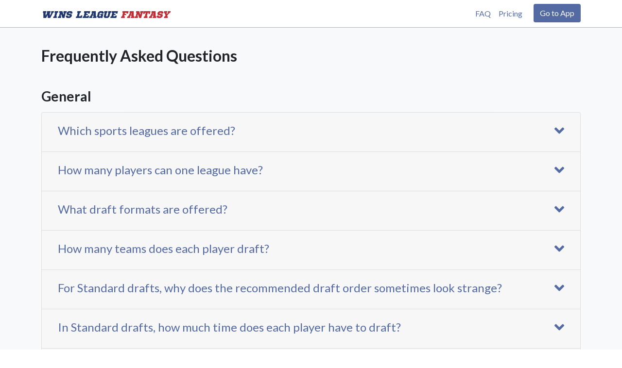

--- FILE ---
content_type: text/html; charset=utf-8
request_url: https://winsleaguefantasy.com/faq.html
body_size: 5974
content:
<!DOCTYPE html>
<html lang="en">

<head>

  <meta charset="utf-8">
  <meta name="viewport" content="width=device-width, initial-scale=1, shrink-to-fit=no">
  <meta name="description" content="The Wins Pool App. Supports NFL, NBA, MLB, and NHL. Draft teams, most wins wins!">
  <meta name="author" content="Wins League Fantasy">

  <title>Wins League Fantasy - FAQ</title>

  <!-- Bootstrap core CSS -->
  <link href="vendor/bootstrap/css/bootstrap.min.css" rel="stylesheet">

  <!-- Custom fonts for this template -->
  <link href="icons/fontawesome-free/css/all.min.css" rel="stylesheet">
  <link href="icons/@mdi/font/css/materialdesignicons.min.css" rel="stylesheet" type="text/css">
  <link href="vendor/simple-line-icons/css/simple-line-icons.css" rel="stylesheet" type="text/css">
  <link href="https://fonts.googleapis.com/css?family=Lato:300,400,700,300italic,400italic,700italic" rel="stylesheet" type="text/css">

  <!-- Custom styles for this template -->
  <link href="css/landing-page.min.css" rel="stylesheet">

  <!-- favicon -->
  <link rel="apple-touch-icon" sizes="152x152" href="icons/apple-icon-152x152.png">
  <link rel="icon" type="image/png" href="icons/favicon-32x32.png" sizes="32x32">
  <link rel="icon" type="image/png" href="icons/favicon-16x16.png" sizes="16x16">
  <meta name="theme-color" context="#213770">

  <!-- Global site tag (gtag.js) - Google Analytics -->
  <script async src="https://www.googletagmanager.com/gtag/js?id=G-L8H7GNH11F"></script>
  <script>
    window.dataLayer = window.dataLayer || [];
    function gtag(){dataLayer.push(arguments);}
    gtag('js', new Date());

    gtag('config', 'G-L8H7GNH11F');
  </script>

</head>

<body>

  <!-- Navigation -->
  <nav class="navbar navbar-expand-md navbar-custom navbar-custom-other fixed-top">
    <div class="container">
      <a class="navbar-brand fanteamsy-branded-text" href="/">
        <span class="fanteamsy-text-primary">WINS LEAGUE </span>
        <span class="fanteamsy-text-secondary">FANTASY</span>
      </a>
      <a class="navbar-toggler btn fanteamsy-btn-primary" type="button" data-toggle="collapse" data-target="#navbarSupportedContent" aria-controls="navbarSupportedContent" aria-expanded="false" aria-label="Toggle navigation">
        <i class="fa fa-bars"></i>
      </a>

      <div class="collapse navbar-collapse" id="navbarSupportedContent">
        <ul class="navbar-nav ml-auto">
          <li class="nav-item">
            <a class="nav-link" href="/faq.html">FAQ</a>
          </li>
          <li class="nav-item">
            <a class="nav-link" href="/pricing.html">Pricing</a>
          </li>
          <li class="nav-item">
            <a class="btn fanteamsy-btn-primary" href="https://app.winsleaguefantasy.com">Go to App</a>
          </li>
        </ul>
      </div>
    </div>
  </nav>

  <!-- DOM element IDs on cards are shifted up one element to compensate for fixed header -->

  <section class="faq bg-light">
    <div class="container">
      <div class="row">
        <div class="col-12 mx-auto">
          <h2 class="mb-5">Frequently Asked Questions</h2>
        </div>
        <div class="col-12 mx-auto">
          <h3 class="mb-3">General</h3>
          <div class="accordion mb-5" id="faq-accordion-general">

            <div class="card">
              <div class="card-header" id="headingOne">
                <h2 class="mb-0">
                  <button class="btn btn-link btn-block text-left collapsed" type="button" data-toggle="collapse" data-target="#collapseOne" aria-expanded="true" aria-controls="collapseOne">
                    Which sports leagues are offered?
                  </button>
                </h2>
              </div>
              <div id="collapseOne" class="collapse" aria-labelledby="headingOne" data-parent="#faq-accordion-general">
                <div class="card-body">
                  Wins League Fantasy currently offers leagues for the NFL, NBA, MLB, and NHL.
                  If we don't offer the league you are looking for, <a href="#social-links">let us know</a>.
                  We hope to add support for more leagues in the future.
                </div>
              </div>
            </div>

            <div id="draft-formats" class="card">
              <div class="card-header" id="headingSix">
                <h2 class="mb-0">
                  <button class="btn btn-link btn-block text-left collapsed" type="button" data-toggle="collapse" data-target="#collapseSix" aria-expanded="true" aria-controls="collapseSix">
                    How many players can one league have?
                  </button>
                </h2>
              </div>
              <div id="collapseSix" class="collapse" aria-labelledby="headingSix" data-parent="#faq-accordion-general">
                <div class="card-body">
                  Free Leagues can have anywhere from 2-10 players, while Patron Leagues support 2-20 players.
                  Even if you can only find a few friends to join your league, Wins League Fantasy still works great for small groups!
                </div>
              </div>
            </div>

            <div class="card">
              <div class="card-header" id="headingFive">
                <h2 class="mb-0">
                  <button class="btn btn-link btn-block text-left collapsed" type="button" data-toggle="collapse" data-target="#collapseFive" aria-expanded="true" aria-controls="collapseFive">
                    What draft formats are offered?
                  </button>
                </h2>
              </div>
              <div id="collapseFive" class="collapse" aria-labelledby="headingFive" data-parent="#faq-accordion-general">
                <div class="card-body">
                  <p>
                    Wins League Fantasy currently supports three different ways to conduct your draft:
                  </p>
                  <p>
                    <b>Standard Draft:</b> This is your classic snake-style draft administered by Wins League Fantasy.
                    Each round, players take turns picking a team where the order of picks reverses each round.
                    For drafts where players pick an odd number of teams each, by default the order of the picks in the last two rounds is modified so that the sum of the players' draft positions are as equal as possible.
                  </p>
                  <p>
                    <span class="fanteamsy-branded-text"><span class="fanteamsy-text-primary">WINS LEAGUE</span> <span class="fanteamsy-text-secondary">FANTASY</span></span> <b>Auction Draft:</b> (Patron Leagues only)
                    Compared to Standard drafts, our Auction draft format offers a more fair and strategic way to play Wins League Fantasy.
                    Each player starts with a set amount of auction money to bid for teams with.
                    Teams are drawn one at a time in random order.
                    Players continually bid for the current team until all but the highest bidder passes.
                    The highest bidder claims the team and the next random team is drawn.
                    The draft ends once all teams have been auctioned off.
                    As some players will likely own more teams than others, the default lineup settings ensure that each player only scores some maximum number of their teams.
                  </p>
                  <p>
                    <b>Offline Draft:</b> Choose this format if you wish to run your draft in-person without using the Wins League Fantasy app.
                    Once you complete your draft, you can manually assign owners to teams, allowing Wins League Fantasy to keep score for you.
                  </p>
                </div>
              </div>
            </div>

            <div id="draft-pick-assignments" class="card">
              <div class="card-header" id="headingFour">
                <h2 class="mb-0">
                  <button class="btn btn-link btn-block text-left collapsed" type="button" data-toggle="collapse" data-target="#collapseFour" aria-expanded="true" aria-controls="collapseFour">
                    How many teams does each player draft?
                  </button>
                </h2>
              </div>
              <div id="collapseFour" class="collapse" aria-labelledby="headingFour" data-parent="#faq-accordion-general">
                <div class="card-body">
                  <p>
                    In Free Leagues, players draft as many teams as possible such that everyone picks the same number of teams.
                    Any leftover teams go unowned.
                    For example, in a 10-player NFL Free League, each player drafts 3 teams while 2 teams remain unowned.
                  </p>
                  <p>
                    Patron Leagues offer more flexible settings, including the ability to include two copies per team in the draft.
                    Patron Leagues also unlock Auction drafts where each player will likely draft a different number of teams.
                    Note that in Auction drafts, all teams are owned by the end of the draft.
                    Lineup settings can be configured, for example, to limit the maximum number of teams that each player scores.
                  </p>
                </div>
              </div>
            </div>

            <div id="pick-timers" class="card">
              <div class="card-header" id="headingThirteen">
                <h2 class="mb-0">
                  <button class="btn btn-link btn-block text-left collapsed" type="button" data-toggle="collapse" data-target="#collapseThirteen" aria-expanded="true" aria-controls="collapseThirteen">
                    For Standard drafts, why does the recommended draft order sometimes look strange?
                  </button>
                </h2>
              </div>
              <div id="collapseThirteen" class="collapse" aria-labelledby="headingThirteen" data-parent="#faq-accordion-general">
                <div class="card-body">
                  When each player is set to draft an even number of teams, the recommended draft order follows the standard snake ordering where the order that players pick is reversed each round.
                  When each player is set to draft an odd number of teams, however, the recommended draft order is a bit different.
                  While all but the last two picks still follow the snake ordering, the last two picks are altered so that the sum of each player's picks are as close to equal as possible.
                  This is to make drafts as fair as possible given that each player typically drafts only a few teams in a league.
                </div>
              </div>
            </div>

            <div id="regular-season-scoring" class="card">
              <div class="card-header" id="headingFifteen">
                <h2 class="mb-0">
                  <button class="btn btn-link btn-block text-left collapsed" type="button" data-toggle="collapse" data-target="#collapseFifteen" aria-expanded="true" aria-controls="collapseFifteen">
                    In Standard drafts, how much time does each player have to draft?
                  </button>
                </h2>
              </div>
              <div id="collapseFifteen" class="collapse" aria-labelledby="headingFifteen" data-parent="#faq-accordion-general">
                <div class="card-body">
                  <p>
                    Each player has two timers: a round timer and a bank timer.
                    Both timers can be configured by the commissioner in the league settings.
                    Your round timer governs how much time you have to make a single pick, while your bank timer governs extra time that can be spent across the whole draft should you need more than your round time to decide on a pick.
                  </p>
                  <p>
                    At the start of each round, your round timer will reset back to its starting value and begin to count down.
                    It will continue to count down while awaiting your pick.
                    If you make your pick before your round timer expires, 20% of the remaining time is added to your bank timer.
                    However, if your round timer reaches zero, your bank timer will then start to count down.
                    While your round timer resets after each round, your bank timer does not.
                    Should both your round timer and bank timer reach zero, the system will auto pick for you for that round.
                    Your round timer will reset for your next pick.
                  </p>
                </div>
              </div>
            </div>

            <div class="card">
              <div class="card-header" id="headingTwenty">
                <h2 class="mb-0">
                  <button class="btn btn-link btn-block text-left collapsed" type="button" data-toggle="collapse" data-target="#collapseTwentyOne" aria-expanded="true" aria-controls="collapseTwentyOne">
                    If I can't attend my league's scheduled draft, is there an auto draft option?
                  </button>
                </h2>
              </div>
              <div id="collapseTwentyOne" class="collapse" aria-labelledby="headingTwentyOne" data-parent="#faq-accordion-general">
                <div class="card-body">
                  <p>
                    Yes, you can have an AI draft for you.
                    To enable, head to the draft room and press the auto-pick / auto-bid button.
                    The commissioner also has the ability to turn auto drafting on for any user at any time as they see fit.
                  </p>
                </div>
              </div>
            </div>

            <div class="card">
              <div class="card-header" id="headingTwenty">
                <h2 class="mb-0">
                  <button class="btn btn-link btn-block text-left collapsed" type="button" data-toggle="collapse" data-target="#collapseTwenty" aria-expanded="true" aria-controls="collapseTwenty">
                    Is it possible to run a mock draft?
                  </button>
                </h2>
              </div>
              <div id="collapseTwenty" class="collapse" aria-labelledby="headingTwenty" data-parent="#faq-accordion-general">
                <div class="card-body">
                  <p>
                    Yes, you can run as many mock drafts as you would like for free.
                    Mock drafts can be used to test different formats and settings.
                    You can even run mock auction drafts for free or use other settings that are only available in Patron leagues.
                    Once created, mock drafts are automatically filled with auto-draft players.
                    In other words, mock drafts support exactly one human player.
                  </p>
                </div>
              </div>
            </div>

            <div class="card">
              <div class="card-header" id="headingTwo">
                <h2 class="mb-0">
                  <button class="btn btn-link btn-block text-left collapsed" type="button" data-toggle="collapse" data-target="#collapseTwo" aria-expanded="true" aria-controls="collapseTwo">
                    How does regular season scoring work?
                  </button>
                </h2>
              </div>
              <div id="collapseTwo" class="collapse" aria-labelledby="headingTwo" data-parent="#faq-accordion-general">
                <div class="card-body">
                  Scoring aligns closely with how each sport awards points during the regular season:
                  <ul>
                    <li><b>NFL:</b> 1 point per win. Ties are worth half a point.</li>
                    <li><b>NBA:</b> 1 point per win. Note that the NBA's new Play-In Tournament games do not count towards regular season scoring.</li>
                    <li><b>MLB:</b> 1 point per win.</li>
                    <li><b>NHL:</b> 2 points per win and 1 point per overtime or shootout loss.</li>
                  </ul>
                  In Free Leagues, your score is the cumulative points total of all the teams you drafted.
                  The player with the most points wins the regular season.
                  Patron Leagues support alternative settings where each player only scores points for their best teams that fill the league's <a href="#lineup-slots">lineup slots</a>.
                </div>
              </div>
            </div>

            <div id="copies-per-team" class="card">
              <div class="card-header" id="headingThree">
                <h2 class="mb-0">
                  <button class="btn btn-link btn-block text-left collapsed" type="button" data-toggle="collapse" data-target="#collapseThree" aria-expanded="true" aria-controls="collapseThree">
                    How does postseason scoring work?
                  </button>
                </h2>
              </div>
              <div id="collapseThree" class="collapse" aria-labelledby="headingThree" data-parent="#faq-accordion-general">
                <div class="card-body">
                  Playoffs are not technically scored.
                  Wins League Fantasy simply keeps track of the league playoff bracket, showing who owns each of the teams involved.
                  While the <a href="#regular-season-scoring">regular season scoring</a> determines the regular season winner(s),
                  we also recommend declaring the owner(s) of the championship-winning team as the playoff winner(s).
                </div>
              </div>
            </div>

            <div class="card">
              <div class="card-header" id="headingNineteen">
                <h2 class="mb-0">
                  <button class="btn btn-link btn-block text-left collapsed" type="button" data-toggle="collapse" data-target="#collapseNineteen" aria-expanded="true" aria-controls="collapseNineteen">
                    How do multiples copies (owners) per team work?
                  </button>
                </h2>
              </div>
              <div id="collapseNineteen" class="collapse" aria-labelledby="headingNineteen" data-parent="#faq-accordion-general">
                <div class="card-body">
                  While Free Leagues are restricted to just one copy (owner) per team, Patron Leagues give you the option to
                  the option to have two copies per team.
                  Each copy is treated as an independent team.
                  Thus, with two copies per team, each team can be drafted twice in the draft, and two players can end up owning a copy of the same team.
                  One player can even draft the same team twice.
                  Each copy takes up a slot in the player's lineup just like any other team and is scored just like any other team.
                  We recommend using two copies per team in Patron Leagues with a lot of players so that each player owns at least a few teams.
                </div>
              </div>
            </div>

            <div id="odds" class="card">
              <div class="card-header" id="headingSixteen">
                <h2 class="mb-0">
                  <button class="btn btn-link btn-block text-left collapsed" type="button" data-toggle="collapse" data-target="#collapseSixteen" aria-expanded="true" aria-controls="collapseSixteen">
                    How does drafting mid-season affect scoring?
                  </button>
                </h2>
              </div>
              <div id="collapseSixteen" class="collapse" aria-labelledby="headingSixteen" data-parent="#faq-accordion-general">
                <div class="card-body">
                  All wins/points already accumulated by teams are inherited upon drafting them.
                  This means that you will want to take teams' current records into account when deciding which teams to draft.
                </div>
              </div>
            </div>

            <div class="card">
              <div class="card-header" id="headingEighteen">
                <h2 class="mb-0">
                  <button class="btn btn-link btn-block text-left collapsed" type="button" data-toggle="collapse" data-target="#collapseEighteen" aria-expanded="true" aria-controls="collapseEighteen">
                    What do the odds listed for each team represent?
                  </button>
                </h2>
              </div>
              <div id="collapseEighteen" class="collapse" aria-labelledby="headingEighteen" data-parent="#faq-accordion-general">
                <div class="card-body">
                  The draft room lists each team's odds of winning the league championship.
                  After the draft, the opening odds listed on the draft page show each team's odds at the time the draft took place.
                </div>
              </div>
            </div>

            <div class="card">
              <div class="card-header" id="headingSeven">
                <h2 class="mb-0">
                  <button class="btn btn-link btn-block text-left collapsed" type="button" data-toggle="collapse" data-target="#collapseSeven" aria-expanded="true" aria-controls="collapseSeven">
                    How often are live scores updated?
                  </button>
                </h2>
              </div>
              <div id="collapseSeven" class="collapse" aria-labelledby="headingSeven" data-parent="#faq-accordion-general">
                <div class="card-body">
                  Scores for on-going games are updated about every 20 minutes.
                  League standings are updated immediately once the final score is posted.
                </div>
              </div>
            </div>

          </div>
        </div>

        <div class="col-12 mx-auto">
          <h3 id="lineup-slots" class="mb-3">Lineups and Tiebreakers</h3>
          <div class="accordion mb-5" id="faq-accordion-lineups">

            <div id="tiebreaker-lineups" class="card">
              <div class="card-header" id="headingFourteen">
                <h2 class="mb-0">
                  <button class="btn btn-link btn-block text-left collapsed" type="button" data-toggle="collapse" data-target="#collapseFourteen" aria-expanded="true" aria-controls="collapseFourteen">
                    How do lineups work?
                  </button>
                </h2>
              </div>
              <div id="collapseFourteen" class="collapse" aria-labelledby="headingFourteen" data-parent="#faq-accordion-lineups">
                <div class="card-body">
                  <p>
                    In the league settings, the commissioner can set up how many lineup slots each player has.
                    These lineup slots dictate how many of a player's teams score from each division, conference, or the league for regular season scoring.
                  </p>
                  <p>
                    Free Leagues are restricted to only league slots equal to the number of teams each player drafts.
                    In other words, all teams that each player drafts count toward the player's regular season point totals.
                    For example, in a 10-player Free League for the NFL, each player will draft 3 teams and whoever has the most combined wins among their 3 teams wins the regular season (ties are worth half a win).
                  </p>
                  <p>
                    In Patron Leagues, lineup settings can be customized.
                    The commissioner determines how many teams each player will score from each division, each conference, or from the league in general.
                    For example, in an NFL league, the commissioner could set up 1 set of conference slots and 1 league slot per player.
                    Under these lineup settings, each player's regular season score would be equal to the sum of the number of wins earned by their best-performing AFC team, the wins earned by their best-performing NFC team, and the wins earned by their next best-performing team from either conference.
                    Lineup settings like these are ideal for Auction draft leagues where players may draft different numbers of teams.
                    In such leagues, lineup settings can create interesting draft strategies and ensure that players do not win the league simply by drafting the most teams.
                  </p>
                </div>
              </div>
            </div>

            <div class="card">
              <div class="card-header" id="headingEight">
                <h2 class="mb-0">
                  <button class="btn btn-link btn-block text-left collapsed" type="button" data-toggle="collapse" data-target="#collapseEight" aria-expanded="true" aria-controls="collapseEight">
                    If two or more players are tied at the end of the regular season, how is the tie broken?
                  </button>
                </h2>
              </div>
              <div id="collapseEight" class="collapse" aria-labelledby="headingEight" data-parent="#faq-accordion-lineups">
                <div class="card-body">
                  <p>
                    <b>Free Leagues:</b> Ties are broken by summing all but the lowest scoring team that each person owns.
                    In other words, each player's lowest scoring team is removed from their total to produce their tiebreaker score.
                    For example, in a 10-player league where each player owns 3 teams, ties are broken by totaling the points earned by each player's top 2 scoring teams only.
                    Any remaining ties are successively broken by removing the next lowest scoring team from each player's total.
                    If some players still remain tied (wow!), then the following additional tiebreakers are used:
                    <ul>
                      <li><b>NFL leagues:</b> Point differential among all teams owned.</li>
                      <li><b>NBA leagues:</b> Division wins among all teams owned.</li>
                      <li><b>MLB leagues:</b> Division wins among all teams owned.</li>
                      <li><b>NHL leagues:</b> Regulation wins among all teams owned.</li>
                    </ul>
                    If somehow the tie is still not broken, then ties are successively broken by removing the lowest scoring team from each player's total according to these tiebreaker scores.
                    Any further ties (holy cow!) simply remain tied.
                  </p>
                  <p>
                    <b>Patron Leagues:</b> By default, Standard drafts use the same first tiebreaker as Free leagues.
                    Patron Leagues, however, support bench teams that do not contribute to each player's normal score.
                    Before the draft, the commissioner can customize the first tiebreaker according to the tiebreaker lineup settings.
                    Additional ties are successively broken by adding each player's best bench team to their total.
                    If this fails to break the tie, then the lowest scoring team is successively removed from each player's total, just like Free Leagues.
                    Any further ties are broken similar to Free Leagues depending on the sport, but first successively adding bench teams before successively removing the lowest scoring teams.
                  </p>
                </div>
              </div>
            </div>

          </div>
        </div>

        <div class="col-12 mx-auto">
          <h3 class="mb-3">Auction Drafts (Patron Leagues only)</h3>
          <div class="accordion mb-5" id="faq-accordion-auctions">

            <div class="card">
              <div class="card-header" id="headingNine">
                <h2 class="mb-0">
                  <button class="btn btn-link btn-block text-left collapsed" type="button" data-toggle="collapse" data-target="#collapseNine" aria-expanded="true" aria-controls="collapseNine">
                    How are teams put up for bid?
                  </button>
                </h2>
              </div>
              <div id="collapseNine" class="collapse" aria-labelledby="headingNine" data-parent="#faq-accordion-auctions">
                <div class="card-body">
                  At the start of each round, a random team from the list of teams remaining is put up for bid.
                  Unlike most auction drafts in fantasy sports where players choose who to put up for bid, our random team choice speeds up the draft.
                  It also injects a higher degree of uncertainty into the draft as teams can appear in any order, making each draft play out very differently.
                </div>
              </div>
            </div>

            <div class="card">
              <div class="card-header" id="headingEleven">
                <h2 class="mb-0">
                  <button class="btn btn-link btn-block text-left collapsed" type="button" data-toggle="collapse" data-target="#collapseEleven" aria-expanded="true" aria-controls="collapseEleven">
                    How is bidding conducted?
                  </button>
                </h2>
              </div>
              <div id="collapseEleven" class="collapse" aria-labelledby="headingEleven" data-parent="#faq-accordion-auctions">
                <div class="card-body">
                  Each round, you decide the maximum amount of auction money that you are willing to pay for the current team up for bid.
                  The system will then bid on your behalf only as much as is needed for you to have the highest bid, and only up to your maximum amount.
                  If you are familiar with eBay, this bidding format is quite similar.
                  You are free to change your maximum bid during the round so long as your new maximum bid is as least as high as the current highest bid.
                  Should the bidding go above your maximum bid, you can either increase your maximum bid or pass.
                  Passing stops your active <a href="#bid-timers">bid timer</a> and means you are out for the round.
                  Once all but the highest bidder passes, the highest bidder claims the team, pays their bid, and a new round starts.
                </div>
              </div>
            </div>

            <div id="bid-timers" class="card">
              <div class="card-header" id="headingTen">
                <h2 class="mb-0">
                  <button class="btn btn-link btn-block text-left collapsed" type="button" data-toggle="collapse" data-target="#collapseTen" aria-expanded="true" aria-controls="collapseTen">
                    What are opening bids and the tiebreaker chip, and why are they there?
                  </button>
                </h2>
              </div>
              <div id="collapseTen" class="collapse" aria-labelledby="headingTen" data-parent="#faq-accordion-auctions">
                <div class="card-body">
                  <p>
                    At the start of each round, all players must secretly provide an opening bid.
                    Once all opening bids are in, the opening bids are revealed and bidding continues as normal.
                    Note that the highest bidder's maximum bid is not revealed - only an amount necessary to claim the highest bid is revealed.
                  </p>
                  <p>
                    Opening bids are in place to eliminate race situations where two players want to pay the same amount for the current team up for bid.
                    Instead of the highest bidder being the player who enters their bid the fastest, ties for the highest opening bid are instead broken by the tiebreaker chip.
                    When two or more players are tied for the highest opening bid, the player holding or closest to holding the tiebreaker chip next gets priority.
                    At the end of each round, the tiebreaker chip moves to the next person in the draft line.
                    The tiebreaker chip only applies for opening bids - once all opening bids are in, bidding becomes first come first served.
                    Note that an opening bid of $0 is a valid bid.
                  </p>
                </div>
              </div>
            </div>

            <div class="card">
              <div class="card-header" id="headingTwelve">
                <h2 class="mb-0">
                  <button class="btn btn-link btn-block text-left collapsed" type="button" data-toggle="collapse" data-target="#collapseTwelve" aria-expanded="true" aria-controls="collapseTwelve">
                    How much time does each player have to bid?
                  </button>
                </h2>
              </div>
              <div id="collapseTwelve" class="collapse" aria-labelledby="headingTwelve" data-parent="#faq-accordion-auctions">
                <div class="card-body">
                  <p>
                    Each player has two timers: a round timer and a bank timer.
                    Both timers can be configured by the commissioner in the league settings.
                    Your round timer governs how much time you have to bid in each round, while your bank timer governs extra time that can be spent across the whole draft should you need more than your round time to decide on a bid.
                  </p>
                  <p>
                    At the start of each round, your round timer will reset back to its starting value and begin to count down.
                    It will continue to count down while awaiting an action from you.
                    If you pass or the round ends while you still have time remaining on your round timer, 20% of the remaining time is added to your bank timer.
                    However, if your round timer reaches zero, your bank timer will then start to count down.
                    While your round timer resets after each round, your bank timer does not.
                    Should both your round timer and bank timer reach zero, you will automatically pass for the round.
                  </p>
                </div>
              </div>
            </div>

            <div class="card">
              <div class="card-header" id="headingSeventeen">
                <h2 class="mb-0">
                  <button class="btn btn-link btn-block text-left collapsed" type="button" data-toggle="collapse" data-target="#collapseSeventeen" aria-expanded="true" aria-controls="collapseSeventeen">
                    What are projected bids and how are they computed?
                  </button>
                </h2>
              </div>
              <div id="collapseSeventeen" class="collapse" aria-labelledby="headingSeventeen" data-parent="#faq-accordion-auctions">
                <div class="card-body">
                  The projected bid is the "fair" amount of auction money a team is worth according to their <a href="#odds">championship odds</a>, assuming that everyone spends all of their auction money.
                  It is equal to the sum of all players' starting auction money, times the team's odds of winning the league championship.
                  You can use the projected bid as a guideline for your bidding strategy, but in no way does it represent the optimal bid for a team in every circumstance.
                </div>
              </div>
            </div>

          </div>
        </div>

      </div>
    </div>
  </section>

  <!-- Call to Action -->
  <section class="call-to-action text-white text-center">
    <div class="overlay"></div>
    <div class="container">
      <div class="row">
        <div class="col-xl-9 mx-auto">
          <h2 class="mb-4">Ready to play?</h2>
        </div>
        <div class="col-md-10 col-lg-8 col-xl-4 mx-auto">
          <form>
            <div class="form-row">
              <div class="col-12">
                <a class="btn btn-block btn-lg fanteamsy-btn-primary" href="https://app.winsleaguefantasy.com">Start a League for Free!</a>
              </div>
            </div>
          </form>
        </div>
      </div>
    </div>
  </section>

  <!-- Footer -->
  <footer class="footer bg-light">
    <div class="container">
      <div class="row">
        <div class="col-lg-6 h-100 text-center text-lg-left my-auto">
          <ul class="list-inline mb-2">
            <li class="list-inline-item">
              <a href="/faq.html">FAQ</a>
            </li>
            <li class="list-inline-item">&sdot;</li>
            <li class="list-inline-item">
              <a href="/pricing.html">Pricing</a>
            </li>
            <li class="list-inline-item">&sdot;</li>
            <li class="list-inline-item">
              <a href="/terms-of-use.html">Terms of Use</a>
            </li>
            <li class="list-inline-item">&sdot;</li>
            <li class="list-inline-item">
              <a href="/privacy-policy.html">Privacy Policy</a>
            </li>
          </ul>
          <p class="text-muted small mb-4 mb-lg-0">
            &copy; Robot Shark Gaming Corp. 2024. All Rights Reserved.
            Email: <a href="mailto:contact@winsleaguefantasy.com">contact@winsleaguefantasy.com</a>
          </p>
        </div>
        <div id="social-links" class="col-lg-6 h-100 text-center text-lg-right my-auto">
          <ul class="list-inline mb-0">
            <li class="list-inline-item mr-3">
              <a href="https://fb.me/WinsLeague">
                <i class="fab fa-facebook fa-2x fa-fw fanteamsy-social-icon"></i>
              </a>
            </li>
            <li class="list-inline-item mr-3">
              <a href="https://twitter.com/WinsLeagues">
                <i class="fab fa-twitter-square fa-2x fa-fw fanteamsy-social-icon"></i>
              </a>
            </li>
          </ul>
        </div>
      </div>
    </div>
  </footer>

  <!-- Bootstrap core JavaScript -->
  <script src="vendor/jquery/jquery.min.js"></script>
  <script src="vendor/bootstrap/js/bootstrap.bundle.min.js"></script>

</body>

</html>


--- FILE ---
content_type: text/css; charset=utf-8
request_url: https://winsleaguefantasy.com/css/landing-page.min.css
body_size: 756
content:
/*!
 * Start Bootstrap - Wins League Fantasy v (https://winsleaguefantasy.com)
 * Copyright 2013-2023 Wins League Fantasy
 * Licensed under  (https://github.com/StartBootstrap/fanteamsy-landing-page/blob/master/LICENSE)
 */body{font-family:Lato,'Helvetica Neue',Helvetica,Arial,sans-serif}h1,h2,h3,h4,h5,h6{font-family:Lato,'Helvetica Neue',Helvetica,Arial,sans-serif;font-weight:700}.fanteamsy-text-primary{color:#213770}.fanteamsy-text-secondary{color:#bf2f38}.fanteamsy-btn-primary{background-color:#546aa3;color:#fff}.fanteamsy-btn-primary:hover{color:#fff;opacity:.95}.fanteamsy-btn-secondary{background-color:#bf2f38;color:#fff}.fanteamsy-btn-secondary:hover{color:#fff;opacity:.95}.fanteamsy-bg-primary{background-color:#213770;color:#fff}.fanteamsy-bg-secondary{background-color:#bf2f38;color:#fff}a,a:hover{color:#546aa3}@font-face{font-family:sportsworld;src:url(../font/sportsworld/sportsworld-regular.ttf)}.fanteamsy-branded-text{font-family:sportsworld;font-style:italic}header.masthead{position:relative;background-color:#343a40;background:url(../img/bg-masthead-basketball.jpeg) no-repeat center center;background-size:cover;padding-top:8rem;padding-bottom:8rem}header.masthead .overlay{position:absolute;background-color:#212529;height:100%;width:100%;top:0;left:0;opacity:.3}header.masthead h1{font-size:2rem;font-weight:700;font-style:italic}@media (min-width:768px){header.masthead{padding-top:12rem;padding-bottom:12rem}header.masthead h1{font-size:3rem}}.showcase .showcase-text{padding:3rem}.showcase .showcase-img{min-height:30rem;background-size:cover}@media (min-width:768px){.showcase .showcase-text{padding:7rem}}.showcase .fanteamsy-showcase-img-1{background:url(../img/bg-showcase-1.png) no-repeat center center}@media (min-width:1279px){.showcase .fanteamsy-showcase-img-1{background:url(../img/bg-showcase-1-desktop.png) no-repeat center center}}.showcase .fanteamsy-showcase-img-2{background:url(../img/bg-showcase-2.png) no-repeat center center}@media (min-width:1279px){.showcase .fanteamsy-showcase-img-2{background:url(../img/bg-showcase-2-desktop.png) no-repeat center center}}.showcase .fanteamsy-showcase-img-3{background:url(../img/bg-showcase-3.png) no-repeat center center}@media (min-width:1279px){.showcase .fanteamsy-showcase-img-3{background:url(../img/bg-showcase-3-desktop.png) no-repeat center center}}.features-icons{padding-top:7rem;padding-bottom:7rem}.features-icons .features-icons-item{max-width:20rem}.features-icons .features-icons-item .features-icons-icon{height:7rem}.features-icons .features-icons-item .features-icons-icon i{font-size:4.5rem}.features-icons .features-icons-item:hover .features-icons-icon i{font-size:5rem}.testimonials{padding-top:7rem;padding-bottom:7rem}.testimonials .testimonial-item{max-width:24rem}.testimonials .testimonial-item img{max-width:12rem;box-shadow:0 5px 5px 0 #adb5bd}.testimonials .testimonial-text{text-align:left}.call-to-action{position:relative;background-color:#343a40;background:url(../img/bg-masthead-basketball.jpeg) no-repeat center center;background-size:cover;padding-top:7rem;padding-bottom:7rem}.call-to-action .overlay{position:absolute;background-color:#212529;height:100%;width:100%;top:0;left:0;opacity:.3}footer.footer{padding-top:4rem;padding-bottom:4rem}footer.footer .fanteamsy-social-icon:hover{opacity:.95}.faq{padding-top:6rem;padding-bottom:4rem}.faq button{font-size:1.5rem;color:#546aa3}@media (min-width:1279px){.faq button:after{font-family:"Font Awesome 5 Free";font-style:normal;font-size:2rem;font-weight:900;content:"\f106";color:#546aa3;float:right;margin-top:-6px}.faq button.collapsed:after{content:"\f107"}}.pricing{padding-top:6rem;padding-bottom:4rem}@media (max-width:767px){.pricing .fanteamsy-pricing-table td,.pricing .fanteamsy-pricing-table th{padding:.3rem}}.pricing .free-league-header{text-align:center;color:#213770}.pricing .free-league-col{text-align:center;color:#213770;font-size:1.2rem}.pricing .patron-league-header{text-align:center;color:#bf2f38}.pricing .patron-league-col{text-align:center;color:#bf2f38;font-size:1.2rem}.legal{padding-top:6rem;padding-bottom:4rem}.mdi::before{line-height:14px}.btn .mdi::before{position:relative;top:4px}.btn-xs .mdi::before{font-size:18px;top:3px}.btn-sm .mdi::before{font-size:18px;top:3px}.dropdown-menu .mdi{width:18px}.dropdown-menu .mdi::before{position:relative;top:4px;left:-8px}.nav .mdi::before{position:relative;top:4px}.navbar .navbar-toggle .mdi::before{position:relative;top:4px;color:#fff}.breadcrumb .mdi::before{position:relative;top:4px}.breadcrumb a:hover{text-decoration:none}.breadcrumb a:hover span{text-decoration:underline}.alert .mdi::before{position:relative;top:4px;margin-right:2px}.input-group-addon .mdi::before{position:relative;top:3px}.navbar-brand .mdi::before{position:relative;top:2px;margin-right:2px}.list-group-item .mdi::before{position:relative;top:3px;left:-3px}.navbar-custom{margin-bottom:0}.navbar-custom a:hover{text-decoration:underline}.navbar-custom a.btn:hover{text-decoration:none}.navbar-custom a.btn{margin-left:15px}@media (max-width:767px){.navbar-custom .navbar-brand{font-size:16px}.navbar-custom a.btn{margin-left:auto}.navbar-custom a.btn,.navbar-custom a.btn:focus,.navbar-custom a:not([href]):hover{color:#fff}}.navbar-custom-home{border-bottom:0;background:0 0;transition:background .5s ease-in-out,padding .5s ease-in-out}.navbar-custom-home .navbar-brand .fanteamsy-text-primary,.navbar-custom-home .navbar-brand .fanteamsy-text-secondary{color:#fff}.navbar-custom-home a{color:#fff}.navbar-custom-home.top-nav-collapse{border-bottom:1px solid rgba(0,0,0,.3);background:#fff}.navbar-custom-home.top-nav-collapse .navbar-brand .fanteamsy-text-primary{color:#213770}.navbar-custom-home.top-nav-collapse .navbar-brand .fanteamsy-text-secondary{color:#bf2f38}.navbar-custom-home.top-nav-collapse a{color:#546aa3}.navbar-custom-home.top-nav-collapse a.btn,.navbar-custom-home.top-nav-collapse a.btn:focus,.navbar-custom-home.top-nav-collapse a:not([href]):hover{color:#fff}.navbar-custom-other{border-bottom:1px solid rgba(0,0,0,.3);background:#fff}